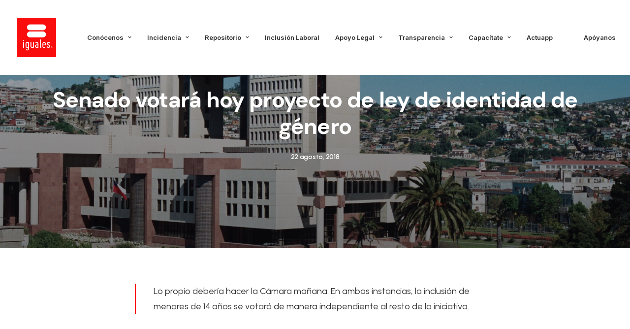

--- FILE ---
content_type: text/html; charset=UTF-8
request_url: https://iguales.cl/senado-votara-hoy-proyecto-ley-identidad-genero/
body_size: 18252
content:
<!DOCTYPE html>
<html class="no-touch" lang="es" xmlns="http://www.w3.org/1999/xhtml">
<head>
<meta http-equiv="Content-Type" content="text/html; charset=UTF-8">
<meta name="viewport" content="width=device-width, initial-scale=1">
<link rel="profile" href="http://gmpg.org/xfn/11">
<link rel="pingback" href="https://iguales.cl/xmlrpc.php">
<title>Senado votará hoy proyecto de ley de identidad de género &#8211; Iguales</title>
<meta name='robots' content='max-image-preview:large' />
<link rel='dns-prefetch' href='//www.googletagmanager.com' />
<link rel='dns-prefetch' href='//fonts.googleapis.com' />
<link rel="alternate" type="application/rss+xml" title="Iguales &raquo; Feed" href="https://iguales.cl/feed/" />
<link rel="alternate" type="application/rss+xml" title="Iguales &raquo; Feed de los comentarios" href="https://iguales.cl/comments/feed/" />
<link rel="alternate" type="application/rss+xml" title="Iguales &raquo; Comentario Senado votará hoy proyecto de ley de identidad de género del feed" href="https://iguales.cl/senado-votara-hoy-proyecto-ley-identidad-genero/feed/" />
<link rel="alternate" title="oEmbed (JSON)" type="application/json+oembed" href="https://iguales.cl/wp-json/oembed/1.0/embed?url=https%3A%2F%2Figuales.cl%2Fsenado-votara-hoy-proyecto-ley-identidad-genero%2F" />
<link rel="alternate" title="oEmbed (XML)" type="text/xml+oembed" href="https://iguales.cl/wp-json/oembed/1.0/embed?url=https%3A%2F%2Figuales.cl%2Fsenado-votara-hoy-proyecto-ley-identidad-genero%2F&#038;format=xml" />
<style id='wp-img-auto-sizes-contain-inline-css' type='text/css'>
img:is([sizes=auto i],[sizes^="auto," i]){contain-intrinsic-size:3000px 1500px}
/*# sourceURL=wp-img-auto-sizes-contain-inline-css */
</style>
<style id='wp-emoji-styles-inline-css' type='text/css'>

	img.wp-smiley, img.emoji {
		display: inline !important;
		border: none !important;
		box-shadow: none !important;
		height: 1em !important;
		width: 1em !important;
		margin: 0 0.07em !important;
		vertical-align: -0.1em !important;
		background: none !important;
		padding: 0 !important;
	}
/*# sourceURL=wp-emoji-styles-inline-css */
</style>
<style id='wp-block-library-inline-css' type='text/css'>
:root{--wp-block-synced-color:#7a00df;--wp-block-synced-color--rgb:122,0,223;--wp-bound-block-color:var(--wp-block-synced-color);--wp-editor-canvas-background:#ddd;--wp-admin-theme-color:#007cba;--wp-admin-theme-color--rgb:0,124,186;--wp-admin-theme-color-darker-10:#006ba1;--wp-admin-theme-color-darker-10--rgb:0,107,160.5;--wp-admin-theme-color-darker-20:#005a87;--wp-admin-theme-color-darker-20--rgb:0,90,135;--wp-admin-border-width-focus:2px}@media (min-resolution:192dpi){:root{--wp-admin-border-width-focus:1.5px}}.wp-element-button{cursor:pointer}:root .has-very-light-gray-background-color{background-color:#eee}:root .has-very-dark-gray-background-color{background-color:#313131}:root .has-very-light-gray-color{color:#eee}:root .has-very-dark-gray-color{color:#313131}:root .has-vivid-green-cyan-to-vivid-cyan-blue-gradient-background{background:linear-gradient(135deg,#00d084,#0693e3)}:root .has-purple-crush-gradient-background{background:linear-gradient(135deg,#34e2e4,#4721fb 50%,#ab1dfe)}:root .has-hazy-dawn-gradient-background{background:linear-gradient(135deg,#faaca8,#dad0ec)}:root .has-subdued-olive-gradient-background{background:linear-gradient(135deg,#fafae1,#67a671)}:root .has-atomic-cream-gradient-background{background:linear-gradient(135deg,#fdd79a,#004a59)}:root .has-nightshade-gradient-background{background:linear-gradient(135deg,#330968,#31cdcf)}:root .has-midnight-gradient-background{background:linear-gradient(135deg,#020381,#2874fc)}:root{--wp--preset--font-size--normal:16px;--wp--preset--font-size--huge:42px}.has-regular-font-size{font-size:1em}.has-larger-font-size{font-size:2.625em}.has-normal-font-size{font-size:var(--wp--preset--font-size--normal)}.has-huge-font-size{font-size:var(--wp--preset--font-size--huge)}.has-text-align-center{text-align:center}.has-text-align-left{text-align:left}.has-text-align-right{text-align:right}.has-fit-text{white-space:nowrap!important}#end-resizable-editor-section{display:none}.aligncenter{clear:both}.items-justified-left{justify-content:flex-start}.items-justified-center{justify-content:center}.items-justified-right{justify-content:flex-end}.items-justified-space-between{justify-content:space-between}.screen-reader-text{border:0;clip-path:inset(50%);height:1px;margin:-1px;overflow:hidden;padding:0;position:absolute;width:1px;word-wrap:normal!important}.screen-reader-text:focus{background-color:#ddd;clip-path:none;color:#444;display:block;font-size:1em;height:auto;left:5px;line-height:normal;padding:15px 23px 14px;text-decoration:none;top:5px;width:auto;z-index:100000}html :where(.has-border-color){border-style:solid}html :where([style*=border-top-color]){border-top-style:solid}html :where([style*=border-right-color]){border-right-style:solid}html :where([style*=border-bottom-color]){border-bottom-style:solid}html :where([style*=border-left-color]){border-left-style:solid}html :where([style*=border-width]){border-style:solid}html :where([style*=border-top-width]){border-top-style:solid}html :where([style*=border-right-width]){border-right-style:solid}html :where([style*=border-bottom-width]){border-bottom-style:solid}html :where([style*=border-left-width]){border-left-style:solid}html :where(img[class*=wp-image-]){height:auto;max-width:100%}:where(figure){margin:0 0 1em}html :where(.is-position-sticky){--wp-admin--admin-bar--position-offset:var(--wp-admin--admin-bar--height,0px)}@media screen and (max-width:600px){html :where(.is-position-sticky){--wp-admin--admin-bar--position-offset:0px}}

/*# sourceURL=wp-block-library-inline-css */
</style><style id='global-styles-inline-css' type='text/css'>
:root{--wp--preset--aspect-ratio--square: 1;--wp--preset--aspect-ratio--4-3: 4/3;--wp--preset--aspect-ratio--3-4: 3/4;--wp--preset--aspect-ratio--3-2: 3/2;--wp--preset--aspect-ratio--2-3: 2/3;--wp--preset--aspect-ratio--16-9: 16/9;--wp--preset--aspect-ratio--9-16: 9/16;--wp--preset--color--black: #000000;--wp--preset--color--cyan-bluish-gray: #abb8c3;--wp--preset--color--white: #ffffff;--wp--preset--color--pale-pink: #f78da7;--wp--preset--color--vivid-red: #cf2e2e;--wp--preset--color--luminous-vivid-orange: #ff6900;--wp--preset--color--luminous-vivid-amber: #fcb900;--wp--preset--color--light-green-cyan: #7bdcb5;--wp--preset--color--vivid-green-cyan: #00d084;--wp--preset--color--pale-cyan-blue: #8ed1fc;--wp--preset--color--vivid-cyan-blue: #0693e3;--wp--preset--color--vivid-purple: #9b51e0;--wp--preset--gradient--vivid-cyan-blue-to-vivid-purple: linear-gradient(135deg,rgb(6,147,227) 0%,rgb(155,81,224) 100%);--wp--preset--gradient--light-green-cyan-to-vivid-green-cyan: linear-gradient(135deg,rgb(122,220,180) 0%,rgb(0,208,130) 100%);--wp--preset--gradient--luminous-vivid-amber-to-luminous-vivid-orange: linear-gradient(135deg,rgb(252,185,0) 0%,rgb(255,105,0) 100%);--wp--preset--gradient--luminous-vivid-orange-to-vivid-red: linear-gradient(135deg,rgb(255,105,0) 0%,rgb(207,46,46) 100%);--wp--preset--gradient--very-light-gray-to-cyan-bluish-gray: linear-gradient(135deg,rgb(238,238,238) 0%,rgb(169,184,195) 100%);--wp--preset--gradient--cool-to-warm-spectrum: linear-gradient(135deg,rgb(74,234,220) 0%,rgb(151,120,209) 20%,rgb(207,42,186) 40%,rgb(238,44,130) 60%,rgb(251,105,98) 80%,rgb(254,248,76) 100%);--wp--preset--gradient--blush-light-purple: linear-gradient(135deg,rgb(255,206,236) 0%,rgb(152,150,240) 100%);--wp--preset--gradient--blush-bordeaux: linear-gradient(135deg,rgb(254,205,165) 0%,rgb(254,45,45) 50%,rgb(107,0,62) 100%);--wp--preset--gradient--luminous-dusk: linear-gradient(135deg,rgb(255,203,112) 0%,rgb(199,81,192) 50%,rgb(65,88,208) 100%);--wp--preset--gradient--pale-ocean: linear-gradient(135deg,rgb(255,245,203) 0%,rgb(182,227,212) 50%,rgb(51,167,181) 100%);--wp--preset--gradient--electric-grass: linear-gradient(135deg,rgb(202,248,128) 0%,rgb(113,206,126) 100%);--wp--preset--gradient--midnight: linear-gradient(135deg,rgb(2,3,129) 0%,rgb(40,116,252) 100%);--wp--preset--font-size--small: 13px;--wp--preset--font-size--medium: 20px;--wp--preset--font-size--large: 36px;--wp--preset--font-size--x-large: 42px;--wp--preset--spacing--20: 0.44rem;--wp--preset--spacing--30: 0.67rem;--wp--preset--spacing--40: 1rem;--wp--preset--spacing--50: 1.5rem;--wp--preset--spacing--60: 2.25rem;--wp--preset--spacing--70: 3.38rem;--wp--preset--spacing--80: 5.06rem;--wp--preset--shadow--natural: 6px 6px 9px rgba(0, 0, 0, 0.2);--wp--preset--shadow--deep: 12px 12px 50px rgba(0, 0, 0, 0.4);--wp--preset--shadow--sharp: 6px 6px 0px rgba(0, 0, 0, 0.2);--wp--preset--shadow--outlined: 6px 6px 0px -3px rgb(255, 255, 255), 6px 6px rgb(0, 0, 0);--wp--preset--shadow--crisp: 6px 6px 0px rgb(0, 0, 0);}:where(.is-layout-flex){gap: 0.5em;}:where(.is-layout-grid){gap: 0.5em;}body .is-layout-flex{display: flex;}.is-layout-flex{flex-wrap: wrap;align-items: center;}.is-layout-flex > :is(*, div){margin: 0;}body .is-layout-grid{display: grid;}.is-layout-grid > :is(*, div){margin: 0;}:where(.wp-block-columns.is-layout-flex){gap: 2em;}:where(.wp-block-columns.is-layout-grid){gap: 2em;}:where(.wp-block-post-template.is-layout-flex){gap: 1.25em;}:where(.wp-block-post-template.is-layout-grid){gap: 1.25em;}.has-black-color{color: var(--wp--preset--color--black) !important;}.has-cyan-bluish-gray-color{color: var(--wp--preset--color--cyan-bluish-gray) !important;}.has-white-color{color: var(--wp--preset--color--white) !important;}.has-pale-pink-color{color: var(--wp--preset--color--pale-pink) !important;}.has-vivid-red-color{color: var(--wp--preset--color--vivid-red) !important;}.has-luminous-vivid-orange-color{color: var(--wp--preset--color--luminous-vivid-orange) !important;}.has-luminous-vivid-amber-color{color: var(--wp--preset--color--luminous-vivid-amber) !important;}.has-light-green-cyan-color{color: var(--wp--preset--color--light-green-cyan) !important;}.has-vivid-green-cyan-color{color: var(--wp--preset--color--vivid-green-cyan) !important;}.has-pale-cyan-blue-color{color: var(--wp--preset--color--pale-cyan-blue) !important;}.has-vivid-cyan-blue-color{color: var(--wp--preset--color--vivid-cyan-blue) !important;}.has-vivid-purple-color{color: var(--wp--preset--color--vivid-purple) !important;}.has-black-background-color{background-color: var(--wp--preset--color--black) !important;}.has-cyan-bluish-gray-background-color{background-color: var(--wp--preset--color--cyan-bluish-gray) !important;}.has-white-background-color{background-color: var(--wp--preset--color--white) !important;}.has-pale-pink-background-color{background-color: var(--wp--preset--color--pale-pink) !important;}.has-vivid-red-background-color{background-color: var(--wp--preset--color--vivid-red) !important;}.has-luminous-vivid-orange-background-color{background-color: var(--wp--preset--color--luminous-vivid-orange) !important;}.has-luminous-vivid-amber-background-color{background-color: var(--wp--preset--color--luminous-vivid-amber) !important;}.has-light-green-cyan-background-color{background-color: var(--wp--preset--color--light-green-cyan) !important;}.has-vivid-green-cyan-background-color{background-color: var(--wp--preset--color--vivid-green-cyan) !important;}.has-pale-cyan-blue-background-color{background-color: var(--wp--preset--color--pale-cyan-blue) !important;}.has-vivid-cyan-blue-background-color{background-color: var(--wp--preset--color--vivid-cyan-blue) !important;}.has-vivid-purple-background-color{background-color: var(--wp--preset--color--vivid-purple) !important;}.has-black-border-color{border-color: var(--wp--preset--color--black) !important;}.has-cyan-bluish-gray-border-color{border-color: var(--wp--preset--color--cyan-bluish-gray) !important;}.has-white-border-color{border-color: var(--wp--preset--color--white) !important;}.has-pale-pink-border-color{border-color: var(--wp--preset--color--pale-pink) !important;}.has-vivid-red-border-color{border-color: var(--wp--preset--color--vivid-red) !important;}.has-luminous-vivid-orange-border-color{border-color: var(--wp--preset--color--luminous-vivid-orange) !important;}.has-luminous-vivid-amber-border-color{border-color: var(--wp--preset--color--luminous-vivid-amber) !important;}.has-light-green-cyan-border-color{border-color: var(--wp--preset--color--light-green-cyan) !important;}.has-vivid-green-cyan-border-color{border-color: var(--wp--preset--color--vivid-green-cyan) !important;}.has-pale-cyan-blue-border-color{border-color: var(--wp--preset--color--pale-cyan-blue) !important;}.has-vivid-cyan-blue-border-color{border-color: var(--wp--preset--color--vivid-cyan-blue) !important;}.has-vivid-purple-border-color{border-color: var(--wp--preset--color--vivid-purple) !important;}.has-vivid-cyan-blue-to-vivid-purple-gradient-background{background: var(--wp--preset--gradient--vivid-cyan-blue-to-vivid-purple) !important;}.has-light-green-cyan-to-vivid-green-cyan-gradient-background{background: var(--wp--preset--gradient--light-green-cyan-to-vivid-green-cyan) !important;}.has-luminous-vivid-amber-to-luminous-vivid-orange-gradient-background{background: var(--wp--preset--gradient--luminous-vivid-amber-to-luminous-vivid-orange) !important;}.has-luminous-vivid-orange-to-vivid-red-gradient-background{background: var(--wp--preset--gradient--luminous-vivid-orange-to-vivid-red) !important;}.has-very-light-gray-to-cyan-bluish-gray-gradient-background{background: var(--wp--preset--gradient--very-light-gray-to-cyan-bluish-gray) !important;}.has-cool-to-warm-spectrum-gradient-background{background: var(--wp--preset--gradient--cool-to-warm-spectrum) !important;}.has-blush-light-purple-gradient-background{background: var(--wp--preset--gradient--blush-light-purple) !important;}.has-blush-bordeaux-gradient-background{background: var(--wp--preset--gradient--blush-bordeaux) !important;}.has-luminous-dusk-gradient-background{background: var(--wp--preset--gradient--luminous-dusk) !important;}.has-pale-ocean-gradient-background{background: var(--wp--preset--gradient--pale-ocean) !important;}.has-electric-grass-gradient-background{background: var(--wp--preset--gradient--electric-grass) !important;}.has-midnight-gradient-background{background: var(--wp--preset--gradient--midnight) !important;}.has-small-font-size{font-size: var(--wp--preset--font-size--small) !important;}.has-medium-font-size{font-size: var(--wp--preset--font-size--medium) !important;}.has-large-font-size{font-size: var(--wp--preset--font-size--large) !important;}.has-x-large-font-size{font-size: var(--wp--preset--font-size--x-large) !important;}
/*# sourceURL=global-styles-inline-css */
</style>

<style id='classic-theme-styles-inline-css' type='text/css'>
/*! This file is auto-generated */
.wp-block-button__link{color:#fff;background-color:#32373c;border-radius:9999px;box-shadow:none;text-decoration:none;padding:calc(.667em + 2px) calc(1.333em + 2px);font-size:1.125em}.wp-block-file__button{background:#32373c;color:#fff;text-decoration:none}
/*# sourceURL=/wp-includes/css/classic-themes.min.css */
</style>
<link rel='stylesheet' id='contact-form-7-css' href='https://iguales.cl/wp-content/plugins/contact-form-7/includes/css/styles.css?ver=6.1.4' type='text/css' media='all' />
<link rel='stylesheet' id='uncodefont-google-css' href='//fonts.googleapis.com/css?family=Lora%3Aregular%2Citalic%2C700%2C700italic%7CRoboto+Condensed%3A300%2C300italic%2Cregular%2Citalic%2C700%2C700italic%7CCormorant%3A300%2C300italic%2Cregular%2Citalic%2C500%2C500italic%2C600%2C600italic%2C700%2C700italic%7CInter%3A100%2C200%2C300%2Cregular%2C500%2C600%2C700%2C800%2C900%7CDM+Sans%3Aregular%2Citalic%2C500%2C500italic%2C700%2C700italic%7CRoboto+Mono%3A100%2C200%2C300%2Cregular%2C500%2C600%2C700%2C100italic%2C200italic%2C300italic%2Citalic%2C500italic%2C600italic%2C700italic%7CJost%3A100%2C200%2C300%2Cregular%2C500%2C600%2C700%2C800%2C900%2C100italic%2C200italic%2C300italic%2Citalic%2C500italic%2C600italic%2C700italic%2C800italic%2C900italic%7CSpace+Grotesk%3A300%2Cregular%2C500%2C600%2C700%7CUrbanist%3A100%2C200%2C300%2Cregular%2C500%2C600%2C700%2C800%2C900%2C100italic%2C200italic%2C300italic%2Citalic%2C500italic%2C600italic%2C700italic%2C800italic%2C900italic%7CPoppins%3A100%2C100italic%2C200%2C200italic%2C300%2C300italic%2Cregular%2Citalic%2C500%2C500italic%2C600%2C600italic%2C700%2C700italic%2C800%2C800italic%2C900%2C900italic&#038;subset=vietnamese%2Ccyrillic%2Clatin%2Ccyrillic-ext%2Clatin-ext%2Cgreek%2Cgreek-ext%2Cdevanagari&#038;ver=2.6.2' type='text/css' media='all' />
<link rel='stylesheet' id='uncode-privacy-css' href='https://iguales.cl/wp-content/plugins/uncode-privacy/assets/css/uncode-privacy-public.css?ver=2.2.1' type='text/css' media='all' />
<link rel='stylesheet' id='uncode-style-css' href='https://iguales.cl/wp-content/themes/uncode/library/css/style.css?ver=795858035' type='text/css' media='all' />
<style id='uncode-style-inline-css' type='text/css'>

@media (min-width: 960px) { .limit-width { max-width: 1200px; margin: auto;}}
body.menu-custom-padding .col-lg-0.logo-container, body.menu-custom-padding .col-lg-2.logo-container, body.menu-custom-padding .col-lg-12 .logo-container, body.menu-custom-padding .col-lg-4.logo-container { padding-top: 36px; padding-bottom: 36px; }
body.menu-custom-padding .col-lg-0.logo-container.shrinked, body.menu-custom-padding .col-lg-2.logo-container.shrinked, body.menu-custom-padding .col-lg-12 .logo-container.shrinked, body.menu-custom-padding .col-lg-4.logo-container.shrinked { padding-top: 27px; padding-bottom: 27px; }
@media (max-width: 959px) { body.menu-custom-padding .menu-container .logo-container { padding-top: 27px !important; padding-bottom: 27px !important; } }
#changer-back-color { transition: background-color 1000ms cubic-bezier(0.25, 1, 0.5, 1) !important; } #changer-back-color > div { transition: opacity 1000ms cubic-bezier(0.25, 1, 0.5, 1) !important; } body.bg-changer-init.disable-hover .main-wrapper .style-light,  body.bg-changer-init.disable-hover .main-wrapper .style-light h1,  body.bg-changer-init.disable-hover .main-wrapper .style-light h2, body.bg-changer-init.disable-hover .main-wrapper .style-light h3, body.bg-changer-init.disable-hover .main-wrapper .style-light h4, body.bg-changer-init.disable-hover .main-wrapper .style-light h5, body.bg-changer-init.disable-hover .main-wrapper .style-light h6, body.bg-changer-init.disable-hover .main-wrapper .style-light a, body.bg-changer-init.disable-hover .main-wrapper .style-dark, body.bg-changer-init.disable-hover .main-wrapper .style-dark h1, body.bg-changer-init.disable-hover .main-wrapper .style-dark h2, body.bg-changer-init.disable-hover .main-wrapper .style-dark h3, body.bg-changer-init.disable-hover .main-wrapper .style-dark h4, body.bg-changer-init.disable-hover .main-wrapper .style-dark h5, body.bg-changer-init.disable-hover .main-wrapper .style-dark h6, body.bg-changer-init.disable-hover .main-wrapper .style-dark a { transition: color 1000ms cubic-bezier(0.25, 1, 0.5, 1) !important; } body.bg-changer-init.disable-hover .main-wrapper .heading-text-highlight-inner { transition-property: right, background; transition-duration: 1000ms }
/*# sourceURL=uncode-style-inline-css */
</style>
<link rel='stylesheet' id='uncode-icons-css' href='https://iguales.cl/wp-content/themes/uncode/library/css/uncode-icons.css?ver=795858035' type='text/css' media='all' />
<link rel='stylesheet' id='uncode-custom-style-css' href='https://iguales.cl/wp-content/themes/uncode/library/css/style-custom.css?ver=795858035' type='text/css' media='all' />
<style id='uncode-custom-style-inline-css' type='text/css'>
body.custom-background {background-image:none !important;}@media (max-width:959px) and (max-width:959px){body.menu-mobile-centered .main-menu-container .menu-horizontal .menu-horizontal-inner ul.menu-smart:not(.menu-smart-social) ul, body.menu-mobile-centered .vmenu-container .vmenu-row-wrapper .vmenu-wrap-cell ul.menu-smart:not(.menu-smart-social) ul, body.menu-mobile-centered .overlay-menu .navbar-main .menu-sidebar-inner ul.menu-smart:not(.menu-smart-social) ul {padding-top:30px;padding-bottom:30px;background-color:#ccc !important;}}body.hmenu-position-center .logo-container {min-width:100px;}
/*# sourceURL=uncode-custom-style-inline-css */
</style>
<script type="text/javascript" src="https://iguales.cl/wp-includes/js/jquery/jquery.min.js?ver=3.7.1" id="jquery-core-js"></script>
<script type="text/javascript" src="https://iguales.cl/wp-includes/js/jquery/jquery-migrate.min.js?ver=3.4.1" id="jquery-migrate-js"></script>
<script type="text/javascript" id="uncode-init-js-extra">
/* <![CDATA[ */
var SiteParameters = {"days":"days","hours":"hours","minutes":"minutes","seconds":"seconds","constant_scroll":"on","scroll_speed":"12.25","parallax_factor":"0.1","loading":"Loading\u2026","slide_name":"slide","slide_footer":"footer","ajax_url":"https://iguales.cl/wp-admin/admin-ajax.php","nonce_adaptive_images":"db16468199","nonce_srcset_async":"e3104b4a47","enable_debug":"","block_mobile_videos":"","is_frontend_editor":"","main_width":["1200","px"],"mobile_parallax_allowed":"","wireframes_plugin_active":"1","sticky_elements":"on","lazyload_type":"","resize_quality":"70","register_metadata":"1","bg_changer_time":"1000","update_wc_fragments":"1","optimize_shortpixel_image":"","custom_cursor_selector":"[href], .trigger-overlay, .owl-next, .owl-prev, .owl-dot, input[type=\"submit\"], button[type=\"submit\"], a[class^=\"ilightbox\"], .ilightbox-thumbnail, .ilightbox-prev, .ilightbox-next, .overlay-close, .unmodal-close, .qty-inset \u003E span, .share-button li, .uncode-post-titles .tmb.tmb-click-area, .btn-link, .tmb-click-row .t-inside, .lg-outer button, .lg-thumb img","mobile_parallax_animation":"","lbox_enhanced":"","native_media_player":"","dynamic_srcset_active":"1","dynamic_srcset_bg_mobile_breakpoint":"570","dynamic_srcset_bunch_limit":"1","dynamic_srcset_bg_mobile_size":"900","activate_webp":"","force_webp":""};
//# sourceURL=uncode-init-js-extra
/* ]]> */
</script>
<script type="text/javascript" src="https://iguales.cl/wp-content/themes/uncode/library/js/init.js?ver=795858035" id="uncode-init-js"></script>

<!-- Google tag (gtag.js) snippet added by Site Kit -->
<!-- Google Analytics snippet added by Site Kit -->
<script type="text/javascript" src="https://www.googletagmanager.com/gtag/js?id=G-8C1C888NW5" id="google_gtagjs-js" async></script>
<script type="text/javascript" id="google_gtagjs-js-after">
/* <![CDATA[ */
window.dataLayer = window.dataLayer || [];function gtag(){dataLayer.push(arguments);}
gtag("set","linker",{"domains":["iguales.cl"]});
gtag("js", new Date());
gtag("set", "developer_id.dZTNiMT", true);
gtag("config", "G-8C1C888NW5");
//# sourceURL=google_gtagjs-js-after
/* ]]> */
</script>
<link rel="https://api.w.org/" href="https://iguales.cl/wp-json/" /><link rel="alternate" title="JSON" type="application/json" href="https://iguales.cl/wp-json/wp/v2/posts/51872" /><link rel="EditURI" type="application/rsd+xml" title="RSD" href="https://iguales.cl/xmlrpc.php?rsd" />
<meta name="generator" content="WordPress 6.9" />
<link rel="canonical" href="https://iguales.cl/senado-votara-hoy-proyecto-ley-identidad-genero/" />
<link rel='shortlink' href='https://iguales.cl/?p=51872' />
<meta name="generator" content="Site Kit by Google 1.167.0" /><style type="text/css">.recentcomments a{display:inline !important;padding:0 !important;margin:0 !important;}</style><style type="text/css" id="custom-background-css">
body.custom-background { background-image: url("https://www.iguales.cl/wp-content/uploads/2016/01/40769392641_4e8e7bb36b_k.jpg"); background-position: left top; background-size: auto; background-repeat: repeat; background-attachment: scroll; }
</style>
	<meta name="generator" content="Powered by Slider Revolution 6.5.21 - responsive, Mobile-Friendly Slider Plugin for WordPress with comfortable drag and drop interface." />
<link rel="icon" href="https://iguales.cl/wp-content/uploads/2022/05/cropped-cropped-logo-iguales®-cuadrado-rojo-32x32.jpg" sizes="32x32" />
<link rel="icon" href="https://iguales.cl/wp-content/uploads/2022/05/cropped-cropped-logo-iguales®-cuadrado-rojo-192x192.jpg" sizes="192x192" />
<link rel="apple-touch-icon" href="https://iguales.cl/wp-content/uploads/2022/05/cropped-cropped-logo-iguales®-cuadrado-rojo-180x180.jpg" />
<meta name="msapplication-TileImage" content="https://iguales.cl/wp-content/uploads/2022/05/cropped-cropped-logo-iguales®-cuadrado-rojo-270x270.jpg" />
<script>function setREVStartSize(e){
			//window.requestAnimationFrame(function() {
				window.RSIW = window.RSIW===undefined ? window.innerWidth : window.RSIW;
				window.RSIH = window.RSIH===undefined ? window.innerHeight : window.RSIH;
				try {
					var pw = document.getElementById(e.c).parentNode.offsetWidth,
						newh;
					pw = pw===0 || isNaN(pw) ? window.RSIW : pw;
					e.tabw = e.tabw===undefined ? 0 : parseInt(e.tabw);
					e.thumbw = e.thumbw===undefined ? 0 : parseInt(e.thumbw);
					e.tabh = e.tabh===undefined ? 0 : parseInt(e.tabh);
					e.thumbh = e.thumbh===undefined ? 0 : parseInt(e.thumbh);
					e.tabhide = e.tabhide===undefined ? 0 : parseInt(e.tabhide);
					e.thumbhide = e.thumbhide===undefined ? 0 : parseInt(e.thumbhide);
					e.mh = e.mh===undefined || e.mh=="" || e.mh==="auto" ? 0 : parseInt(e.mh,0);
					if(e.layout==="fullscreen" || e.l==="fullscreen")
						newh = Math.max(e.mh,window.RSIH);
					else{
						e.gw = Array.isArray(e.gw) ? e.gw : [e.gw];
						for (var i in e.rl) if (e.gw[i]===undefined || e.gw[i]===0) e.gw[i] = e.gw[i-1];
						e.gh = e.el===undefined || e.el==="" || (Array.isArray(e.el) && e.el.length==0)? e.gh : e.el;
						e.gh = Array.isArray(e.gh) ? e.gh : [e.gh];
						for (var i in e.rl) if (e.gh[i]===undefined || e.gh[i]===0) e.gh[i] = e.gh[i-1];
											
						var nl = new Array(e.rl.length),
							ix = 0,
							sl;
						e.tabw = e.tabhide>=pw ? 0 : e.tabw;
						e.thumbw = e.thumbhide>=pw ? 0 : e.thumbw;
						e.tabh = e.tabhide>=pw ? 0 : e.tabh;
						e.thumbh = e.thumbhide>=pw ? 0 : e.thumbh;
						for (var i in e.rl) nl[i] = e.rl[i]<window.RSIW ? 0 : e.rl[i];
						sl = nl[0];
						for (var i in nl) if (sl>nl[i] && nl[i]>0) { sl = nl[i]; ix=i;}
						var m = pw>(e.gw[ix]+e.tabw+e.thumbw) ? 1 : (pw-(e.tabw+e.thumbw)) / (e.gw[ix]);
						newh =  (e.gh[ix] * m) + (e.tabh + e.thumbh);
					}
					var el = document.getElementById(e.c);
					if (el!==null && el) el.style.height = newh+"px";
					el = document.getElementById(e.c+"_wrapper");
					if (el!==null && el) {
						el.style.height = newh+"px";
						el.style.display = "block";
					}
				} catch(e){
					console.log("Failure at Presize of Slider:" + e)
				}
			//});
		  };</script>
		<style type="text/css" id="wp-custom-css">
			.owl-carousel-wrapper.errornpli{min-height:400px!important;}
.icon-box-left .icon-box-fa-5x-back {height:4em;}

.owl-dots .owl-dot span {
    width: 15px;
    height: 15px;}
    
.owl-dots-inside .owl-dots .owl-dot span{opacity:1;}

/*SOLO POR SLIDE DE MANIFESTACION EN HOME CARRUSEL*/
.btn-color-xsdn.btn-outline:not(.btn-hover-nobg):not(.btn-text-skin):hover{color: #dd2727 !important;}

/*SLIDE EQUIDAD*/
.style-color-185618-bg {
    background-color: #003588;
}

/*SLIDE SOMOS FAMILIA*/
.style-somos-familia-bg {
    background-color: #da281c;
}

/* FORM SUSCRIPCIÓN */
form#sf_form_salesforce_w2l_lead_1 input {
    width: 100%;
    height: 35px;
    margin-bottom: 5px;
    border-radius: 0;
    background: #2d2d2d;
    border: none;
}

form#sf_form_salesforce_w2l_lead_1 label {
    color: #fff;
    font-weight: 100;
    font-size: 13px;
}

.sf_field.sf_field_cb.sf_type_checkbox.sf_cc_user {
    display: none;
}

.w2lsubmit input {
    background: #f90c0d !important;
    color: #fff;
    height: 60px !important;
}

.w2lsubmit input:hover{
	background:#bc1312!important;
}

p#requiredfieldsmsg {
    margin: 0;
    font-size: 11px;
}		</style>
		<noscript><style> .wpb_animate_when_almost_visible { opacity: 1; }</style></noscript><link rel='stylesheet' id='sfwp2lcss-css' href='https://iguales.cl/wp-content/plugins/salesforce-wordpress-to-lead/assets/css/sfwp2l.css?ver=6.9' type='text/css' media='all' />
<link rel='stylesheet' id='rs-plugin-settings-css' href='https://iguales.cl/wp-content/plugins/revslider/public/assets/css/rs6.css?ver=6.5.21' type='text/css' media='all' />
<style id='rs-plugin-settings-inline-css' type='text/css'>
#rs-demo-id {}
/*# sourceURL=rs-plugin-settings-inline-css */
</style>
</head>
<body class="wp-singular post-template-default single single-post postid-51872 single-format-standard custom-background wp-theme-uncode  style-color-wayh-bg hormenu-position-left megamenu-full-submenu hmenu hmenu-position-center header-full-width main-center-align menu-mobile-animated menu-mobile-transparent menu-custom-padding menu-mobile-centered menu-has-cta mobile-parallax-not-allowed ilb-no-bounce unreg qw-body-scroll-disabled megamenu-side-to-side menu-sticky-fix wpb-js-composer js-comp-ver-6.9.0 vc_responsive" data-border="0">
		<div id="vh_layout_help"></div><div class="body-borders" data-border="0"><div class="top-border body-border-shadow"></div><div class="right-border body-border-shadow"></div><div class="bottom-border body-border-shadow"></div><div class="left-border body-border-shadow"></div><div class="top-border style-color-xsdn-bg"></div><div class="right-border style-color-xsdn-bg"></div><div class="bottom-border style-color-xsdn-bg"></div><div class="left-border style-color-xsdn-bg"></div></div>	<div class="box-wrapper">
		<div class="box-container">
		<script type="text/javascript" id="initBox">UNCODE.initBox();</script>
		<div class="menu-wrapper menu-sticky">
													
													<header id="masthead" class="navbar menu-primary menu-light submenu-light menu-transparent menu-add-padding style-light-original menu-absolute menu-animated menu-with-logo">
														<div class="menu-container style-color-xsdn-bg menu-no-borders needs-after">
															<div class="row-menu">
																<div class="row-menu-inner">
																	<div id="logo-container-mobile" class="col-lg-0 logo-container middle">
																		<div id="main-logo" class="navbar-header style-light">
																			<a href="https://iguales.cl/" class="navbar-brand" data-padding-shrink ="27" data-minheight="14"><div class="logo-image main-logo logo-skinnable" data-maxheight="80" style="height: 80px;"><img fetchpriority="high" decoding="async" src="https://iguales.cl/wp-content/uploads/2022/05/logo-iguales®-cuadrado-rojo.jpg" alt="logo" width="1202" height="1202" class="img-responsive" /></div></a>
																		</div>
																		<div class="mmb-container"><div class="mobile-additional-icons"><a class="desktop-hidden  mobile-search-icon trigger-overlay mobile-additional-icon" data-area="search" data-container="box-container" href="#"><span class="search-icon-container additional-icon-container"><i class="fa fa-search3"></i></span></a></div><div class="mobile-menu-button mobile-menu-button-light lines-button"><span class="lines"><span></span></span></div></div>
																	</div>
																	<div class="col-lg-12 main-menu-container middle">
																		<div class="menu-horizontal menu-dd-shadow-darker-lg menu-sub-enhanced">
																			<div class="menu-horizontal-inner">
																				<div class="nav navbar-nav navbar-main navbar-nav-first"><ul id="menu-menu-iguales" class="menu-primary-inner menu-smart sm"><li id="menu-item-110666" class="menu-item menu-item-type-custom menu-item-object-custom menu-item-has-children menu-item-110666 dropdown menu-item-link"><a title="Conócenos" href="#" data-toggle="dropdown" class="dropdown-toggle" data-type="title">Conócenos<i class="fa fa-angle-down fa-dropdown"></i></a>
<ul role="menu" class="drop-menu">
	<li id="menu-item-111271" class="menu-item menu-item-type-post_type menu-item-object-page menu-item-111271"><a title="Principios" href="https://iguales.cl/principios/">Principios<i class="fa fa-angle-right fa-dropdown"></i></a></li>
	<li id="menu-item-111270" class="menu-item menu-item-type-post_type menu-item-object-page menu-item-111270"><a title="Historia" href="https://iguales.cl/historia/">Historia<i class="fa fa-angle-right fa-dropdown"></i></a></li>
	<li id="menu-item-111239" class="menu-item menu-item-type-post_type menu-item-object-page menu-item-111239"><a title="Equipo" href="https://iguales.cl/equipo/">Equipo<i class="fa fa-angle-right fa-dropdown"></i></a></li>
	<li id="menu-item-111191" class="menu-item menu-item-type-post_type menu-item-object-page menu-item-111191"><a title="Directorio" href="https://iguales.cl/directorio/">Directorio<i class="fa fa-angle-right fa-dropdown"></i></a></li>
</ul>
</li>
<li id="menu-item-110667" class="menu-item menu-item-type-custom menu-item-object-custom menu-item-has-children menu-item-110667 dropdown menu-item-link"><a title="Incidencia" href="#" data-toggle="dropdown" class="dropdown-toggle" data-type="title">Incidencia<i class="fa fa-angle-down fa-dropdown"></i></a>
<ul role="menu" class="drop-menu">
	<li id="menu-item-111611" class="menu-item menu-item-type-post_type menu-item-object-page menu-item-111611"><a title="Ley Antidiscriminación" href="https://iguales.cl/incidencia-politica/ley-antidiscriminacion/">Ley Antidiscriminación<i class="fa fa-angle-right fa-dropdown"></i></a></li>
	<li id="menu-item-111610" class="menu-item menu-item-type-post_type menu-item-object-page menu-item-111610"><a title="Fallo Atala" href="https://iguales.cl/incidencia-politica/fallo-atala/">Fallo Atala<i class="fa fa-angle-right fa-dropdown"></i></a></li>
	<li id="menu-item-111609" class="menu-item menu-item-type-post_type menu-item-object-page menu-item-111609"><a title="Matrimonio Igualitario" href="https://iguales.cl/incidencia-politica/matrimonio-igualitario/">Matrimonio Igualitario<i class="fa fa-angle-right fa-dropdown"></i></a></li>
	<li id="menu-item-111608" class="menu-item menu-item-type-post_type menu-item-object-page menu-item-111608"><a title="Ley de identidad de género" href="https://iguales.cl/incidencia-politica/ley-de-identidad-de-genero/">Ley de identidad de género<i class="fa fa-angle-right fa-dropdown"></i></a></li>
	<li id="menu-item-111607" class="menu-item menu-item-type-post_type menu-item-object-page menu-item-111607"><a title="Reforma Ley de adopción" href="https://iguales.cl/incidencia-politica/ley-de-adopcion/">Reforma Ley de adopción<i class="fa fa-angle-right fa-dropdown"></i></a></li>
	<li id="menu-item-111606" class="menu-item menu-item-type-post_type menu-item-object-page menu-item-111606"><a title="Unión civil" href="https://iguales.cl/incidencia-politica/union-civil/">Unión civil<i class="fa fa-angle-right fa-dropdown"></i></a></li>
	<li id="menu-item-111605" class="menu-item menu-item-type-post_type menu-item-object-page menu-item-111605"><a title="Convención Constitucional" href="https://iguales.cl/incidencia-politica/convencion-constitucional/">Convención Constitucional<i class="fa fa-angle-right fa-dropdown"></i></a></li>
	<li id="menu-item-112598" class="menu-item menu-item-type-post_type menu-item-object-page menu-item-112598"><a title="Primera doble filiación materna en Chile" href="https://iguales.cl/incidencia-politica/primera-doble-filiacion-materna-en-chile/">Primera doble filiación materna en Chile<i class="fa fa-angle-right fa-dropdown"></i></a></li>
	<li id="menu-item-112602" class="menu-item menu-item-type-post_type menu-item-object-page menu-item-112602"><a title="Ley José Matías" href="https://iguales.cl/incidencia-politica/ley-jose-matias/">Ley José Matías<i class="fa fa-angle-right fa-dropdown"></i></a></li>
	<li id="menu-item-111821" class="menu-item menu-item-type-post_type menu-item-object-page menu-item-111821"><a title="Campañas" href="https://iguales.cl/campanas/">Campañas<i class="fa fa-angle-right fa-dropdown"></i></a></li>
	<li id="menu-item-111823" class="menu-item menu-item-type-post_type menu-item-object-page menu-item-111823"><a title="Eventos" href="https://iguales.cl/eventos/">Eventos<i class="fa fa-angle-right fa-dropdown"></i></a></li>
</ul>
</li>
<li id="menu-item-112568" class="menu-item menu-item-type-custom menu-item-object-custom menu-item-has-children menu-item-112568 dropdown menu-item-link"><a title="Repositorio" href="#" data-toggle="dropdown" class="dropdown-toggle" data-type="title">Repositorio<i class="fa fa-angle-down fa-dropdown"></i></a>
<ul role="menu" class="drop-menu">
	<li id="menu-item-111797" class="menu-item menu-item-type-post_type menu-item-object-page menu-item-111797"><a title="Informes y documentos" href="https://iguales.cl/repositorio-informes-y-documentos/">Informes y documentos<i class="fa fa-angle-right fa-dropdown"></i></a></li>
	<li id="menu-item-112573" class="menu-item menu-item-type-post_type menu-item-object-page menu-item-112573"><a title="Material educativo" href="https://iguales.cl/repositorio-material-educativo/">Material educativo<i class="fa fa-angle-right fa-dropdown"></i></a></li>
</ul>
</li>
<li id="menu-item-111155" class="menu-item menu-item-type-post_type menu-item-object-page menu-item-111155 menu-item-link"><a title="Inclusión Laboral" href="https://iguales.cl/inclusion-laboral/">Inclusión Laboral<i class="fa fa-angle-right fa-dropdown"></i></a></li>
<li id="menu-item-112561" class="menu-item menu-item-type-custom menu-item-object-custom menu-item-has-children menu-item-112561 dropdown menu-item-link"><a title="Apoyo Legal" href="#" data-toggle="dropdown" class="dropdown-toggle" data-type="title">Apoyo Legal<i class="fa fa-angle-down fa-dropdown"></i></a>
<ul role="menu" class="drop-menu">
	<li id="menu-item-111154" class="menu-item menu-item-type-post_type menu-item-object-page menu-item-111154"><a title="¿Necesitas orientación legal?" href="https://iguales.cl/apoyo-legal/">¿Necesitas orientación legal?<i class="fa fa-angle-right fa-dropdown"></i></a></li>
	<li id="menu-item-112560" class="menu-item menu-item-type-post_type menu-item-object-page menu-item-112560"><a title="Preguntas Frecuentes" href="https://iguales.cl/apoyo-legal-preguntas-frecuentes/">Preguntas Frecuentes<i class="fa fa-angle-right fa-dropdown"></i></a></li>
</ul>
</li>
<li id="menu-item-112553" class="menu-item menu-item-type-custom menu-item-object-custom menu-item-has-children menu-item-112553 dropdown menu-item-link"><a title="Transparencia" href="#" data-toggle="dropdown" class="dropdown-toggle" data-type="title">Transparencia<i class="fa fa-angle-down fa-dropdown"></i></a>
<ul role="menu" class="drop-menu">
	<li id="menu-item-111287" class="menu-item menu-item-type-post_type menu-item-object-page menu-item-111287"><a title="Memorias" href="https://iguales.cl/memorias/">Memorias<i class="fa fa-angle-right fa-dropdown"></i></a></li>
	<li id="menu-item-111283" class="menu-item menu-item-type-post_type menu-item-object-page menu-item-111283"><a title="Estados Financieros" href="https://iguales.cl/estados-financieros/">Estados Financieros<i class="fa fa-angle-right fa-dropdown"></i></a></li>
	<li id="menu-item-112629" class="menu-item menu-item-type-post_type menu-item-object-page menu-item-112629"><a title="Políticas y protocolos" href="https://iguales.cl/politicas-y-protocolos/">Políticas y protocolos<i class="fa fa-angle-right fa-dropdown"></i></a></li>
</ul>
</li>
<li id="menu-item-112711" class="menu-item menu-item-type-custom menu-item-object-custom menu-item-has-children menu-item-112711 dropdown menu-item-link"><a title="Capacítate" href="#" data-toggle="dropdown" class="dropdown-toggle" data-type="title">Capacítate<i class="fa fa-angle-down fa-dropdown"></i></a>
<ul role="menu" class="drop-menu">
	<li id="menu-item-112712" class="menu-item menu-item-type-post_type menu-item-object-page menu-item-112712"><a title="Trabajo Territorial" href="https://iguales.cl/capacitate-trabajo-territorial/">Trabajo Territorial<i class="fa fa-angle-right fa-dropdown"></i></a></li>
	<li id="menu-item-112713" class="menu-item menu-item-type-post_type menu-item-object-page menu-item-112713"><a title="Charlas y capacitaciones" href="https://iguales.cl/capacitate-charlas-y-capacitaciones/">Charlas y capacitaciones<i class="fa fa-angle-right fa-dropdown"></i></a></li>
</ul>
</li>
<li id="menu-item-112790" class="menu-item menu-item-type-post_type menu-item-object-page menu-item-112790 menu-item-link"><a title="Actuapp" target="_blank" href="https://iguales.cl/actuapp/">Actuapp<i class="fa fa-angle-right fa-dropdown"></i></a></li>
</ul></div><div class="nav navbar-nav navbar-cta"><ul id="menu-call-to-action" class="menu-cta-inner menu-smart sm"><li id="menu-item-110672" class="btn-accent menu-item menu-item-type-custom menu-item-object-custom menu-item-110672 menu-item-link"><a title="Apóyanos" target="_blank" href="https://colectaiguales.donando.cl/">Apóyanos<i class="fa fa-angle-right fa-dropdown"></i></a></li>
</ul></div><div class="nav navbar-nav navbar-nav-last"><ul class="menu-smart sm menu-icons"><li class="menu-item-link search-icon style-light dropdown mobile-hidden tablet-hidden"><a href="#" class="trigger-overlay search-icon" data-area="search" data-container="box-container">
													<i class="fa fa-search3"></i><span class="desktop-hidden"><span>Search</span></span><i class="fa fa-angle-down fa-dropdown desktop-hidden"></i>
													</a></li></ul></div></div>
																		</div>
																	</div>
																</div>
															</div>
														</div>
													</header>
												</div>			<script type="text/javascript" id="fixMenuHeight">UNCODE.fixMenuHeight();</script>
			<div class="main-wrapper">
				<div class="main-container">
					<div class="page-wrapper">
						<div class="sections-container">
<div id="page-header"><div class="remove-menu-padding remove-menu-padding-mobile header-wrapper header-uncode-block">
									<div data-parent="true" class="vc_row style-color-nhtu-bg row-container with-parallax has-dividers" id="row-unique-0"><div class="row-background background-element">
											<div class="background-wrapper">
												<div class="background-inner srcset-bg srcset-bg-async" style="background-repeat: no-repeat;background-position: center bottom;background-size: cover;" data-background-image="https://iguales.cl/wp-content/uploads/2018/08/Congreso.jpg" data-mobile-background-image="https://iguales.cl/wp-content/uploads/2018/08/Congreso-uai-900x600.jpg"></div>
												<div class="block-bg-overlay style-color-jevc-bg" style="opacity: 0.3;"></div>
											</div>
										</div><div class="uncode-divider-wrap uncode-divider-wrap-bottom z_index_0" style="height: 100%; opacity: 0.3" data-height="100" data-unit="%"><svg version="1.1" class="uncode-row-divider uncode-row-divider-gradient" x="0px" y="0px" width="240px" height="24px" viewBox="0 0 240 24" enable-background="new 0 0 240 24" xml:space="preserve" preserveAspectRatio="none">
		<linearGradient id="svg-gradient-828370" gradientUnits="userSpaceOnUse" x1="119.9995" y1="0" x2="119.9995" y2="24.0005">
			<stop  offset="0" style="stop-color:#000000;stop-opacity:0"/>
			<stop  offset="1" style="stop-color:#000000"/>
		</linearGradient>
		<path fill="url(#svg-gradient-828370)" d="M240,24V0H0v24H240z"/>
		</svg></div><div class="row quad-top-padding quad-bottom-padding single-h-padding limit-width row-parent row-header" data-height-ratio="70"><div class="wpb_row row-inner"><div class="wpb_column pos-middle pos-center align_center column_parent col-lg-12 half-internal-gutter"><div class="uncol style-dark"  ><div class="uncoltable"><div class="uncell no-block-padding" ><div class="uncont"><div class="vc_custom_heading_wrap "><div class="heading-text el-text" ><h1 class="fontsize-132222 fontspace-781688 font-weight-700" ><span>Senado votará hoy proyecto de ley de identidad de género</span></h1></div><div class="clear"></div></div><div class="empty-space empty-quart" ><span class="empty-space-inner"></span></div>
<div class="uncode-info-box  h6 fontspace-781688 font-weight-600" ><span class="date-info">22 agosto, 2018</span></div></div></div></div></div></div><script id="script-row-unique-0" data-row="script-row-unique-0" type="text/javascript" class="vc_controls">UNCODE.initRow(document.getElementById("row-unique-0"));</script></div></div></div></div></div><script type="text/javascript">UNCODE.initHeader();</script><article id="post-51872" class="page-body style-color-xsdn-bg post-51872 post type-post status-publish format-standard has-post-thumbnail hentry category-noticias category-prensa category-ley-de-identidad-de-genero">
          <div class="post-wrapper">
          	<div class="post-body"><div class="post-content un-no-sidebar-layout" style="max-width: 804px; margin: auto;"><div class="row-container">
		  					<div class="row row-parent style-light double-top-padding double-bottom-padding">
									<blockquote><p>Lo propio debería hacer la Cámara mañana. En ambas instancias, la inclusión de menores de 14 años se votará de manera independiente al resto de la iniciativa.</p></blockquote>
<p>&nbsp;</p>
<p><span style="font-weight: 400;">Cerca de las 16 horas está considerado que el Senado, en el Congreso en Valparaíso, vote hoy el proyecto de identidad de género que lleva más de cinco años de tramitación </span><span style="font-weight: 400;">—ingresó el 7 de mayo de 2013—</span><span style="font-weight: 400;">, y que el 7 de agosto recién pasado, fue despachado por la comisión mixta. </span></p>
<p>&nbsp;</p>
<p><span style="font-weight: 400;">Así mismo, la Cámara debería realizar su votación mañana. </span><span style="font-weight: 400;">Una vez que eso suceda, el texto será enviado al Presidente, Sebastián Piñera, quien tiene plazo de 30 días para aprobar o rechazar la iniciativa. Si no hace observaciones en ese periodo, se entiende la ley por aprobada y ésta puede ser promulgada, para luego ser publicada en el Diario Oficial y, en el plazo convenido, entrar en vigencia.</span></p>
<p>&nbsp;</p>
<p><span style="font-weight: 400;">El presidente ejecutivo de Iguales, Juan Enrique Pi, explicó que “esperamos que el Congreso salde la deuda que tiene con la comunidad trans, y dé este paso fundamental en la protección y reconocimiento de uno de los grupos más discriminados y vulnerables del país. Esta ley es urgente, y no puede seguir dilatándose, recordemos que lleva más de cinco años de tramitación”.</span></p>
<p><strong>Menores de 14 años</strong></p>
<p>Tanto para la votación que se realizará hoy en el Senado, como mañana en la Cámara, los parlamentarios establecieron que la posibilidad de que los menores de 14 años sean considerados en la iniciativa fuera votado de manera independiente.</p>
<div class="post-tag-share-container flex-left"><div class="post-share text-left">
								<div class="detail-container margin-auto">
									<div class="share-button share-buttons share-inline only-icon"></div>
								</div>
							</div></div>
								</div>
							</div></div><div class="post-after row-container"><div data-parent="true" class="vc_row row-container" id="row-unique-2"><div class="row no-top-padding double-bottom-padding single-h-padding limit-width row-parent"><div class="wpb_row row-inner"><div class="wpb_column pos-top pos-center align_left column_parent col-lg-12 double-internal-gutter"><div class="uncol style-light"  ><div class="uncoltable"><div class="uncell" ><div class="uncont no-block-padding col-custom-width  unradius-std" style="max-width:732px;"><div class="divider-wrapper "  >
    <hr class="border-,Default-color separator-no-padding"  />
</div>
<div class="author-profile el-author-profile author-profile-box-left  has-thumb" ><div class="uncode-avatar-wrapper single-media uncode-single-media" style="width: 105px"><div class="single-wrapper" style="max-width: 105px"><div class="uncode-single-media-wrapper single-advanced"><div class="tmb  img-circle tmb-media-first tmb-light tmb-img-ratio tmb-content-under tmb-media-last tmb-no-bg" ><div class="t-inside" ><div class="t-entry-visual"><div class="t-entry-visual-tc"><div class="t-entry-visual-cont"><div class="dummy" style="padding-top: 100%;"></div><div class="t-entry-visual-overlay"><div class="t-entry-visual-overlay-in " style="opacity: 0;"></div></div></div>
					</div>
				</div></div></div></div></div></div><div class="author-profile-content"><h5 class="h5 fontspace-781688"><a href="https://iguales.cl/author/iguales-user/"  title="Iguales post page" target="_self"><span>Iguales</span></a></h5><span class="btn-container" ><a href="https://iguales.cl/author/iguales-user/" class="custom-link btn btn-link text-default-color btn-icon-left" title="Iguales post page" target="_self">Author posts</a></span></div></div></div></div></div></div></div><script id="script-row-unique-2" data-row="script-row-unique-2" type="text/javascript" class="vc_controls">UNCODE.initRow(document.getElementById("row-unique-2"));</script></div></div></div>
</div><div class="post-footer post-footer-light row-container"><div class="row-container">
		  					<div class="row row-parent style-light no-top-padding double-bottom-padding" style="max-width: 804px; margin: auto;">
									<div data-name="commenta-area">
<div id="comments" class="comments-area">

	
	
	
		<div>
		<div id="respond" class="comment-respond">
		<h3 id="reply-title" class="comment-reply-title">Add comment</h3><form action="https://iguales.cl/wp-comments-post.php" method="post" id="commentform" class="comment-form"><p class="comment-form-comment"><label for="comment">Comment</label> <textarea id="comment" name="comment" cols="45" rows="8" aria-describedby="form-allowed-tags" aria-required="true"></textarea></p><p class="comment-form-author"><label for="author">Nombre</label> <input id="author" name="author" type="text" value="" size="30" maxlength="245" autocomplete="name" /></p>
<p class="comment-form-email"><label for="email">Correo electrónico</label> <input id="email" name="email" type="email" value="" size="30" maxlength="100" autocomplete="email" /></p>
<p class="comment-form-url"><label for="url">Web</label> <input id="url" name="url" type="url" value="" size="30" maxlength="200" autocomplete="url" /></p>
<p class="form-submit"><input name="submit" type="submit" id="submit" class="btn" value="Publicar el comentario" /> <input type='hidden' name='comment_post_ID' value='51872' id='comment_post_ID' />
<input type='hidden' name='comment_parent' id='comment_parent' value='0' />
</p></form>	</div><!-- #respond -->
		</div>
</div><!-- #comments -->
</div>
								</div>
							</div></div></div><div class="row-navigation-content-block row-container"><div data-parent="true" class="vc_row style-color-xsdn-bg vc_custom_1642154775108 border-color-gyho-color row-container" style="border-style: solid;border-top-width: 1px ;padding-top: 9px ;padding-bottom: 9px ;" id="row-unique-1"><div class="row limit-width row-parent"><div class="wpb_row row-inner"><div class="wpb_column pos-top pos-center align_left column_parent col-lg-12 single-internal-gutter"><div class="uncol style-light font-136269"  ><div class="uncoltable"><div class="uncell no-block-padding" ><div class="uncont"><div class="uncode-wrapper uncode-navigation-module  double-gap small-v-gap" id="index-1">
					<nav class="uncode-custom-navigation">
				<ul class="uncode-custom-navigation__nav">
																								<li class="uncode-custom-navigation__item uncode-custom-navigation__item--prev">
																	<a href="https://iguales.cl/directora-educacion-iguales-participa-seminario-derechos-la-diversidad-sexual-genero-brasil/" class="uncode-custom-navigation__link uncode-custom-navigation__link--prev btn-text-skin">
																					<i class="uncode-custom-navigation__icon uncode-custom-navigation__icon--prev  fa fa-arrow-left2"></i>
																																									<div class="uncode-custom-navigation__text uncode-custom-navigation__text--prev">
																																					<span class="uncode-custom-navigation__title uncode-custom-navigation__title--prev font-weight-500 h6 mobile-hidden">Directora de educación de Iguales participa en seminario sobre derechos de la diversidad sexual y de género en Brasil</span>
																																			</div>
																			</a>
															</li>
											
					
																								<li class="uncode-custom-navigation__item uncode-custom-navigation__item--next">
																	<a href="https://iguales.cl/fundacion-iguales-alianza-human-rights-campaign-dan-conocer-las-30-preguntas-componen-primer-indice-equidad-corporativa-del-pais/" class="uncode-custom-navigation__link uncode-custom-navigation__link--next btn-text-skin">
																					<div class="uncode-custom-navigation__text uncode-custom-navigation__text--next">
																																					<span class="uncode-custom-navigation__title uncode-custom-navigation__title--next font-weight-500 h6 mobile-hidden">Fundación Iguales, en alianza con Human Rights Campaign, dan a conocer las 30 preguntas que componen el primer Índice de Equidad Corporativa del país</span>
																																			</div>
																																									<i class="uncode-custom-navigation__icon uncode-custom-navigation__icon--next  fa fa-arrow-right2"></i>
																			</a>
															</li>
															</ul>
			</nav>
		
		</div></div></div></div></div></div><script id="script-row-unique-1" data-row="script-row-unique-1" type="text/javascript" class="vc_controls">UNCODE.initRow(document.getElementById("row-unique-1"));</script></div></div></div>
</div>
          </div>
        </article>								</div><!-- sections container -->
							</div><!-- page wrapper -->
												<footer id="colophon" class="site-footer">
							<div data-parent="true" class="vc_row style-accent-bg row-container desktop-hidden tablet-hidden mobile-hidden" id="row-unique-3"><div class="row col-double-gutter triple-top-padding triple-bottom-padding single-h-padding limit-width row-parent"><div class="wpb_row row-inner"><div class="wpb_column pos-middle pos-center align_center column_parent col-lg-12 single-internal-gutter"><div class="uncol style-dark font-613363"  ><div class="uncoltable"><div class="uncell" ><div class="uncont no-block-padding col-custom-width" style="max-width:504px;"><div class="vc_custom_heading_wrap "><div class="heading-text el-text" ><h6 class="font-339240 h1" ><span>¡Súmate!</span></h6></div><div class="clear"></div></div>
<div class="wpcf7 no-js" id="wpcf7-f89560-o1" lang="en-US" dir="ltr" data-wpcf7-id="89560">
<div class="screen-reader-response"><p role="status" aria-live="polite" aria-atomic="true"></p> <ul></ul></div>
<form action="/senado-votara-hoy-proyecto-ley-identidad-genero/#wpcf7-f89560-o1" method="post" class="wpcf7-form init input-underline" aria-label="Contact form" novalidate="novalidate" data-status="init">
<fieldset class="hidden-fields-container"><input type="hidden" name="_wpcf7" value="89560" /><input type="hidden" name="_wpcf7_version" value="6.1.4" /><input type="hidden" name="_wpcf7_locale" value="en_US" /><input type="hidden" name="_wpcf7_unit_tag" value="wpcf7-f89560-o1" /><input type="hidden" name="_wpcf7_container_post" value="0" /><input type="hidden" name="_wpcf7_posted_data_hash" value="" />
</fieldset>
<div class="wpcf7-inline-wrapper wpcf7-input-group">
	<p class="wpcf7-inline-field wpcf7-inline-field-text"><span class="wpcf7-form-control-wrap" data-name="your-email"><input size="40" maxlength="400" class="wpcf7-form-control wpcf7-email wpcf7-validates-as-required wpcf7-text wpcf7-validates-as-email" aria-required="true" aria-invalid="false" placeholder="Ingresa tu correo" value="" type="email" name="your-email" /></span>
	</p>
	<p class="wpcf7-inline-field wpcf7-inline-field-btn"><input class="wpcf7-form-control wpcf7-submit has-spinner btn btn-default btn-flat" type="submit" value="➞" />
	</p>
</div><div class="wpcf7-response-output" aria-hidden="true"></div>
</form>
</div>
</div></div></div></div></div><script id="script-row-unique-3" data-row="script-row-unique-3" type="text/javascript" class="vc_controls">UNCODE.initRow(document.getElementById("row-unique-3"));</script></div></div></div><div data-parent="true" class="vc_row style-color-wayh-bg row-container" id="row-unique-4"><div class="row col-double-gutter penta-top-padding penta-bottom-padding single-h-padding limit-width row-parent"><div class="wpb_row row-inner"><div class="wpb_column pos-top pos-center align_left column_parent col-lg-2 single-internal-gutter"><div class="uncol style-dark"  ><div class="uncoltable"><div class="uncell no-block-padding" ><div class="uncont"><div class="uncode-single-media  text-left"><div class="single-wrapper" style="max-width: 100%;"><div class="tmb tmb-light  tmb-media-first tmb-media-last tmb-content-overlay tmb-no-bg"><div class="t-inside"><div class="t-entry-visual"><div class="t-entry-visual-tc"><div class="uncode-single-media-wrapper"><img decoding="async" class="srcset-async srcset-auto wp-image-111055" src="https://iguales.cl/wp-content/uploads/2022/05/logo-iguales-blanco-horizontal.png" width="2386" height="853" alt="" data-no-bp="" data-bp="720,1032" data-uniqueid="111055-134264" data-guid="https://iguales.cl/wp-content/uploads/2022/05/logo-iguales-blanco-horizontal.png" data-path="2022/05/logo-iguales-blanco-horizontal.png" data-width="2386" data-height="853" data-singlew="2" data-singleh="" data-crop="" loading="lazy" data-srcset="https://iguales.cl/wp-content/uploads/2022/05/logo-iguales-blanco-horizontal.png 2386w, https://iguales.cl/wp-content/uploads/2022/05/logo-iguales-blanco-horizontal-300x107.png 300w, https://iguales.cl/wp-content/uploads/2022/05/logo-iguales-blanco-horizontal-1024x366.png 1024w, https://iguales.cl/wp-content/uploads/2022/05/logo-iguales-blanco-horizontal-768x275.png 768w, https://iguales.cl/wp-content/uploads/2022/05/logo-iguales-blanco-horizontal-1536x549.png 1536w, https://iguales.cl/wp-content/uploads/2022/05/logo-iguales-blanco-horizontal-2048x732.png 2048w, https://iguales.cl/wp-content/uploads/2022/05/logo-iguales-blanco-horizontal-uai-720x257.png 720w, https://iguales.cl/wp-content/uploads/2022/05/logo-iguales-blanco-horizontal-uai-1032x369.png 1032w" srcset="[data-uri]"></div>
					</div>
				</div></div></div></div></div></div></div></div></div></div><div class="wpb_column pos-top pos-center align_left column_parent col-lg-10 double-internal-gutter"><div class="uncol style-dark font-613363"  ><div class="uncoltable"><div class="uncell no-block-padding" ><div class="uncont"><div class="vc_row row-internal row-container"><div class="row col-double-gutter row-child"><div class="wpb_row row-inner"><div class="wpb_column pos-top pos-center align_left column_child col-lg-3 col-md-33 half-internal-gutter"><div class="uncol style-dark" ><div class="uncoltable"><div class="uncell no-block-padding" ><div class="uncont"><div class="vc_custom_heading_wrap "><div class="heading-text el-text" ><h6 class="font-613363 fontsize-160000 fontspace-135905 text-color-wvjs-color text-uppercase" ><span>Fundación</span></h6></div><div class="clear"></div></div><div class="vc_custom_heading_wrap "><div class="heading-text el-text" ><h4 class="font-339240 h3" ><span>Contáctanos</span></h4></div><div class="clear"></div></div><div class="uncode_text_column" ><p><a href="mailto:contacto@iguales.cl">contacto@iguales.cl</a></p>
</div><div class="vc_custom_heading_wrap "><div class="heading-text el-text" ><h4 class="font-339240 h3" ><span>Contacto Prensa</span></h4></div><div class="clear"></div></div><div class="uncode_text_column" ><p><a href="mailto:comunicaciones@iguales.cl">comunicaciones@iguales.cl</a></p>
</div></div></div></div></div></div><div class="wpb_column pos-top pos-center align_left column_child col-lg-3 col-md-33 half-internal-gutter"><div class="uncol style-dark" ><div class="uncoltable"><div class="uncell no-block-padding" ><div class="uncont"><div class="vc_custom_heading_wrap "><div class="heading-text el-text" ><h6 class="font-613363 fontsize-160000 fontspace-135905 text-color-wvjs-color text-uppercase" ><span>Formularios</span></h6></div><div class="clear"></div></div><div class="vc_custom_heading_wrap "><div class="heading-text el-text" ><h4 class="font-339240 h3" ><span><a href="https://www.iguales.cl/socios/">Hazte Soci@</a></span></h4></div><div class="clear"></div></div><div class="vc_custom_heading_wrap "><div class="heading-text el-text" ><h4 class="font-339240 h3" ><span><a href="https://iguales.cl/contacto/">Contacto</a></span></h4></div><div class="clear"></div></div></div></div></div></div></div><div class="wpb_column pos-top pos-center align_left column_child col-lg-3 col-md-33 half-internal-gutter"><div class="uncol style-dark" ><div class="uncoltable"><div class="uncell no-block-padding" ><div class="uncont"><div class="vc_custom_heading_wrap "><div class="heading-text el-text" ><h6 class="font-613363 fontsize-160000 fontspace-135905 text-color-wvjs-color text-uppercase" ><span>Conócenos</span></h6></div><div class="clear"></div></div><div class="vc_custom_heading_wrap "><div class="heading-text el-text" ><h4 class="font-339240 h3" ><span>Redes Sociales</span></h4></div><div class="clear"></div></div><div class="uncode-vc-social"><div class="social-icon icon-box icon-box-top icon-inline" ><a href="https://www.facebook.com/igualeschile" target="_blank"><i class="fa fa-facebook1"></i></a></div><div class="social-icon icon-box icon-box-top icon-inline" ><a href="https://twitter.com/IgualesChile" target="_blank"><i class="fa fa-twitter1"></i></a></div><div class="social-icon icon-box icon-box-top icon-inline" ><a href="https://www.youtube.com/user/FundacionIguales" target="_blank"><i class="fa fa-youtube1"></i></a></div><div class="social-icon icon-box icon-box-top icon-inline" ><a href="https://www.instagram.com/igualeschile/" target="_blank"><i class="fa fa-instagram"></i></a></div><div class="social-icon icon-box icon-box-top icon-inline" ><a href="https://cl.linkedin.com/company/fundaci%C3%B3n-iguales" target="_blank"><i class="fa fa-linkedin-square"></i></a></div></div></div></div></div></div></div><div class="wpb_column pos-top pos-center align_left column_child col-lg-3 col-md-clear single-internal-gutter"><div class="uncol style-light" ><div class="uncoltable"><div class="uncell no-block-padding" ><div class="uncont"><div class="vc_custom_heading_wrap "><div class="heading-text el-text" ><h6 class="font-613363 fontsize-160000 fontspace-135905 text-color-wvjs-color text-uppercase" ><span>Suscríbete</span></h6></div><div class="clear"></div></div><div class="uncode_text_column" ><div class="salesforce_w2l_lead sf_one_column"><form id="sf_form_salesforce_w2l_lead_1" class="w2llead top-aligned" method="post" action="#sf_form_salesforce_w2l_lead_1"><div class="sf_field sf_field_first_name sf_type_text">	<label class="w2llabel required  text" for="sf_first_name">Nombre: <sup><span class="required">*</span></sup></label>	<input type="text" placeholder="" value="" id="sf_first_name" class="w2linput text" name="first_name"  /><div class="clearfix"></div></div><div class="sf_field sf_field_last_name sf_type_text">	<label class="w2llabel required  text" for="sf_last_name">Apellido: <sup><span class="required">*</span></sup></label>	<input type="text" placeholder="" value="" id="sf_last_name" class="w2linput text" name="last_name"  /><div class="clearfix"></div></div><div class="sf_field sf_field_email sf_type_text">	<label class="w2llabel required  text" for="sf_email">Correo electrónico: <sup><span class="required">*</span></sup></label>	<input type="text" placeholder="" value="" id="sf_email" class="w2linput text" name="email"  /><div class="clearfix"></div></div>		<div class="sf_field sf_field_cb sf_type_checkbox sf_cc_user"><label class="w2llabel checkbox w2llabel-checkbox-label"><input type="checkbox" name="w2lcc" class="w2linput checkbox" value="1"  /> Send me a copy</label></div>	<input type="text" name="message" class="w2linput" value="" style="display: none;" />	<input type="hidden" name="form_id" class="w2linput" value="1" />	<div class="w2lsubmit"><input type="submit" name="w2lsubmit" class="w2linput submit" value="Suscribir" /></div></form><p class="sf_required_fields_msg" id="requiredfieldsmsg"><sup><span class="required">*</span></sup> Estos campos son requeridos</p></div>
</div></div></div></div></div></div></div></div></div></div></div></div></div></div><script id="script-row-unique-4" data-row="script-row-unique-4" type="text/javascript" class="vc_controls">UNCODE.initRow(document.getElementById("row-unique-4"));</script></div></div></div><div data-parent="true" class="vc_row row-container" id="row-unique-5"><div class="row no-top-padding no-bottom-padding no-h-padding limit-width row-parent"><div class="wpb_row row-inner"><div class="wpb_column pos-top pos-center align_left column_parent col-lg-12 single-internal-gutter"><div class="uncol style-light"  ><div class="uncoltable"><div class="uncell no-block-padding" ><div class="uncont"><div  class="vertical-text vertical-text--social vertical-text--right vertical-text--fixed vertical-text--shift-right vertical-text--center shift_right_x_neg_single vertical-text--vis-after-scroll vertical-text--vis-hide-bottom tablet-hidden mobile-hidden"><div class="social-icon "><a href="https://www.facebook.com/igualeschile" target="_blank"><i class="fa fa-facebook1"></i></a></div><div class="social-icon "><a href="https://twitter.com/IgualesChile" target="_blank"><i class="fa fa-twitter1"></i></a></div><div class="social-icon "><a href="https://www.youtube.com/user/FundacionIguales" target="_blank"><i class="fa fa-youtube1"></i></a></div><div class="social-icon "><a href="https://www.instagram.com/igualeschile/" target="_blank"><i class="fa fa-instagram"></i></a></div><div class="social-icon "><a href="https://cl.linkedin.com/company/fundaci%C3%B3n-iguales" target="_blank"><i class="fa fa-linkedin-square"></i></a></div></div></div></div></div></div></div><script id="script-row-unique-5" data-row="script-row-unique-5" type="text/javascript" class="vc_controls">UNCODE.initRow(document.getElementById("row-unique-5"));</script></div></div></div><div class="row-container style-dark-bg footer-last">
		  					<div class="row row-parent style-dark limit-width no-top-padding no-h-padding no-bottom-padding">
									<div class="site-info uncell col-lg-6 pos-middle text-left">&copy; 2026 Iguales. All rights reserved</div><!-- site info -->
								</div>
							</div>						</footer>
												<div class="overlay-menu-focus style-dark-bg "></div>					</div><!-- main container -->
				</div><!-- main wrapper -->
							</div><!-- box container -->
					</div><!-- box wrapper -->
		<div class="style-light footer-scroll-top"><a href="#" class="scroll-top"><i class="fa fa-angle-up fa-stack btn-default btn-hover-nobg"></i></a></div>
					<div class="overlay overlay-contentscale style-dark style-dark-bg overlay-search" data-area="search" data-container="box-container">
				<div class="mmb-container"><div class="menu-close-search mobile-menu-button menu-button-offcanvas mobile-menu-button-dark lines-button overlay-close close" data-area="search" data-container="box-container"><span class="lines"></span></div></div>
				<div class="search-container"><form action="https://iguales.cl/" method="get">
	<div class="search-container-inner">
		<input type="search" class="search-field form-fluid no-livesearch" placeholder="Search…" value="" name="s" title="Search for:">
		<i class="fa fa-search3"></i>

			</div>
</form>
</div>
			</div>
		
	
		<script>
			window.RS_MODULES = window.RS_MODULES || {};
			window.RS_MODULES.modules = window.RS_MODULES.modules || {};
			window.RS_MODULES.waiting = window.RS_MODULES.waiting || [];
			window.RS_MODULES.defered = true;
			window.RS_MODULES.moduleWaiting = window.RS_MODULES.moduleWaiting || {};
			window.RS_MODULES.type = 'compiled';
		</script>
		<script type="speculationrules">
{"prefetch":[{"source":"document","where":{"and":[{"href_matches":"/*"},{"not":{"href_matches":["/wp-*.php","/wp-admin/*","/wp-content/uploads/*","/wp-content/*","/wp-content/plugins/*","/wp-content/themes/uncode/*","/*\\?(.+)"]}},{"not":{"selector_matches":"a[rel~=\"nofollow\"]"}},{"not":{"selector_matches":".no-prefetch, .no-prefetch a"}}]},"eagerness":"conservative"}]}
</script>
<div class="gdpr-overlay"></div><div class="gdpr gdpr-privacy-preferences" data-nosnippet="true">
	<div class="gdpr-wrapper">
		<form method="post" class="gdpr-privacy-preferences-frm" action="https://iguales.cl/wp-admin/admin-post.php">
			<input type="hidden" name="action" value="uncode_privacy_update_privacy_preferences">
			<input type="hidden" id="update-privacy-preferences-nonce" name="update-privacy-preferences-nonce" value="b6ff4e3072" /><input type="hidden" name="_wp_http_referer" value="/senado-votara-hoy-proyecto-ley-identidad-genero/" />			<header>
				<div class="gdpr-box-title">
					<h3>Privacy Preference Center</h3>
					<span class="gdpr-close"></span>
				</div>
			</header>
			<div class="gdpr-content">
				<div class="gdpr-tab-content">
					<div class="gdpr-consent-management gdpr-active">
						<header>
							<h4>Privacy Preferences</h4>
						</header>
						<div class="gdpr-info">
							<p></p>
													</div>
					</div>
				</div>
			</div>
			<footer>
				<input type="submit" class="btn-accent btn-flat" value="Save Preferences">
								<input type="hidden" id="uncode_privacy_save_cookies_from_banner" name="uncode_privacy_save_cookies_from_banner" value="false">
				<input type="hidden" id="uncode_privacy_save_cookies_from_banner_button" name="uncode_privacy_save_cookies_from_banner_button" value="">
							</footer>
		</form>
	</div>
</div>
<script type="text/html" id="wpb-modifications"></script><script type="text/javascript" id="chatbot-script-js-after">
/* <![CDATA[ */
(function() {
        if (!window.chatbase || window.chatbase("getState") !== "initialized") {
            window.chatbase = (...arguments) => {
                if (!window.chatbase.q) {
                    window.chatbase.q = []
                }
                window.chatbase.q.push(arguments)
            };
            window.chatbase = new Proxy(window.chatbase, {
                get(target, prop) {
                    if (prop === "q") {
                        return target.q
                    }
                    return (...args) => target(prop, ...args)
                }
            })
        }
        const onLoad = function() {
            const script = document.createElement("script");
            script.src = "https://www.chatbase.co/embed.min.js";
            script.id = "JgUz3NZqHxSdEIYUl83J8";
            script.domain = "www.chatbase.co";
            document.body.appendChild(script)
        };
        if (document.readyState === "complete") {
            onLoad()
        } else {
            window.addEventListener("load", onLoad)
        }
    })();
//# sourceURL=chatbot-script-js-after
/* ]]> */
</script>
<script type="text/javascript" src="https://iguales.cl/wp-includes/js/dist/hooks.min.js?ver=dd5603f07f9220ed27f1" id="wp-hooks-js"></script>
<script type="text/javascript" src="https://iguales.cl/wp-includes/js/dist/i18n.min.js?ver=c26c3dc7bed366793375" id="wp-i18n-js"></script>
<script type="text/javascript" id="wp-i18n-js-after">
/* <![CDATA[ */
wp.i18n.setLocaleData( { 'text direction\u0004ltr': [ 'ltr' ] } );
//# sourceURL=wp-i18n-js-after
/* ]]> */
</script>
<script type="text/javascript" src="https://iguales.cl/wp-content/plugins/contact-form-7/includes/swv/js/index.js?ver=6.1.4" id="swv-js"></script>
<script type="text/javascript" id="contact-form-7-js-before">
/* <![CDATA[ */
var wpcf7 = {
    "api": {
        "root": "https:\/\/iguales.cl\/wp-json\/",
        "namespace": "contact-form-7\/v1"
    }
};
//# sourceURL=contact-form-7-js-before
/* ]]> */
</script>
<script type="text/javascript" src="https://iguales.cl/wp-content/plugins/contact-form-7/includes/js/index.js?ver=6.1.4" id="contact-form-7-js"></script>
<script type="text/javascript" src="https://iguales.cl/wp-content/plugins/revslider/public/assets/js/rbtools.min.js?ver=6.5.18" defer async id="tp-tools-js"></script>
<script type="text/javascript" src="https://iguales.cl/wp-content/plugins/revslider/public/assets/js/rs6.min.js?ver=6.5.21" defer async id="revmin-js"></script>
<script type="text/javascript" src="https://iguales.cl/wp-content/plugins/uncode-privacy/assets/js/js-cookie.min.js?ver=2.2.0" id="js-cookie-js"></script>
<script type="text/javascript" id="uncode-privacy-js-extra">
/* <![CDATA[ */
var Uncode_Privacy_Parameters = {"accent_color":"#fa0f0d"};
//# sourceURL=uncode-privacy-js-extra
/* ]]> */
</script>
<script type="text/javascript" src="https://iguales.cl/wp-content/plugins/uncode-privacy/assets/js/uncode-privacy-public.min.js?ver=2.2.1" id="uncode-privacy-js"></script>
<script type="text/javascript" id="mediaelement-core-js-before">
/* <![CDATA[ */
var mejsL10n = {"language":"es","strings":{"mejs.download-file":"Descargar archivo","mejs.install-flash":"Est\u00e1s usando un navegador que no tiene Flash activo o instalado. Por favor, activa el componente del reproductor Flash o descarga la \u00faltima versi\u00f3n desde https://get.adobe.com/flashplayer/","mejs.fullscreen":"Pantalla completa","mejs.play":"Reproducir","mejs.pause":"Pausa","mejs.time-slider":"Control de tiempo","mejs.time-help-text":"Usa las teclas de direcci\u00f3n izquierda/derecha para avanzar un segundo y las flechas arriba/abajo para avanzar diez segundos.","mejs.live-broadcast":"Transmisi\u00f3n en vivo","mejs.volume-help-text":"Utiliza las teclas de flecha arriba/abajo para aumentar o disminuir el volumen.","mejs.unmute":"Activar el sonido","mejs.mute":"Silenciar","mejs.volume-slider":"Control de volumen","mejs.video-player":"Reproductor de v\u00eddeo","mejs.audio-player":"Reproductor de audio","mejs.captions-subtitles":"Pies de foto / Subt\u00edtulos","mejs.captions-chapters":"Cap\u00edtulos","mejs.none":"Ninguna","mejs.afrikaans":"Afrik\u00e1ans","mejs.albanian":"Albano","mejs.arabic":"\u00c1rabe","mejs.belarusian":"Bielorruso","mejs.bulgarian":"B\u00falgaro","mejs.catalan":"Catal\u00e1n","mejs.chinese":"Chino","mejs.chinese-simplified":"Chino (Simplificado)","mejs.chinese-traditional":"Chino (Tradicional)","mejs.croatian":"Croata","mejs.czech":"Checo","mejs.danish":"Dan\u00e9s","mejs.dutch":"Neerland\u00e9s","mejs.english":"Ingl\u00e9s","mejs.estonian":"Estonio","mejs.filipino":"Filipino","mejs.finnish":"Fin\u00e9s","mejs.french":"Franc\u00e9s","mejs.galician":"Gallego","mejs.german":"Alem\u00e1n","mejs.greek":"Griego","mejs.haitian-creole":"Creole haitiano","mejs.hebrew":"Hebreo","mejs.hindi":"Indio","mejs.hungarian":"H\u00fangaro","mejs.icelandic":"Island\u00e9s","mejs.indonesian":"Indonesio","mejs.irish":"Irland\u00e9s","mejs.italian":"Italiano","mejs.japanese":"Japon\u00e9s","mejs.korean":"Coreano","mejs.latvian":"Let\u00f3n","mejs.lithuanian":"Lituano","mejs.macedonian":"Macedonio","mejs.malay":"Malayo","mejs.maltese":"Malt\u00e9s","mejs.norwegian":"Noruego","mejs.persian":"Persa","mejs.polish":"Polaco","mejs.portuguese":"Portugu\u00e9s","mejs.romanian":"Rumano","mejs.russian":"Ruso","mejs.serbian":"Serbio","mejs.slovak":"Eslovaco","mejs.slovenian":"Esloveno","mejs.spanish":"Espa\u00f1ol","mejs.swahili":"Swahili","mejs.swedish":"Sueco","mejs.tagalog":"Tagalo","mejs.thai":"Tailand\u00e9s","mejs.turkish":"Turco","mejs.ukrainian":"Ukraniano","mejs.vietnamese":"Vietnamita","mejs.welsh":"Gal\u00e9s","mejs.yiddish":"Yiddish"}};
//# sourceURL=mediaelement-core-js-before
/* ]]> */
</script>
<script type="text/javascript" src="https://iguales.cl/wp-includes/js/mediaelement/mediaelement-and-player.min.js?ver=4.2.17" id="mediaelement-core-js"></script>
<script type="text/javascript" src="https://iguales.cl/wp-includes/js/mediaelement/mediaelement-migrate.min.js?ver=6.9" id="mediaelement-migrate-js"></script>
<script type="text/javascript" id="mediaelement-js-extra">
/* <![CDATA[ */
var _wpmejsSettings = {"pluginPath":"/wp-includes/js/mediaelement/","classPrefix":"mejs-","stretching":"responsive","audioShortcodeLibrary":"mediaelement","videoShortcodeLibrary":"mediaelement"};
//# sourceURL=mediaelement-js-extra
/* ]]> */
</script>
<script type="text/javascript" src="https://iguales.cl/wp-includes/js/mediaelement/wp-mediaelement.min.js?ver=6.9" id="wp-mediaelement-js"></script>
<script type="text/javascript" src="https://iguales.cl/wp-content/themes/uncode/library/js/plugins.js?ver=795858035" id="uncode-plugins-js"></script>
<script type="text/javascript" src="https://iguales.cl/wp-content/themes/uncode/library/js/app.js?ver=795858035" id="uncode-app-js"></script>
<script id="wp-emoji-settings" type="application/json">
{"baseUrl":"https://s.w.org/images/core/emoji/17.0.2/72x72/","ext":".png","svgUrl":"https://s.w.org/images/core/emoji/17.0.2/svg/","svgExt":".svg","source":{"concatemoji":"https://iguales.cl/wp-includes/js/wp-emoji-release.min.js?ver=6.9"}}
</script>
<script type="module">
/* <![CDATA[ */
/*! This file is auto-generated */
const a=JSON.parse(document.getElementById("wp-emoji-settings").textContent),o=(window._wpemojiSettings=a,"wpEmojiSettingsSupports"),s=["flag","emoji"];function i(e){try{var t={supportTests:e,timestamp:(new Date).valueOf()};sessionStorage.setItem(o,JSON.stringify(t))}catch(e){}}function c(e,t,n){e.clearRect(0,0,e.canvas.width,e.canvas.height),e.fillText(t,0,0);t=new Uint32Array(e.getImageData(0,0,e.canvas.width,e.canvas.height).data);e.clearRect(0,0,e.canvas.width,e.canvas.height),e.fillText(n,0,0);const a=new Uint32Array(e.getImageData(0,0,e.canvas.width,e.canvas.height).data);return t.every((e,t)=>e===a[t])}function p(e,t){e.clearRect(0,0,e.canvas.width,e.canvas.height),e.fillText(t,0,0);var n=e.getImageData(16,16,1,1);for(let e=0;e<n.data.length;e++)if(0!==n.data[e])return!1;return!0}function u(e,t,n,a){switch(t){case"flag":return n(e,"\ud83c\udff3\ufe0f\u200d\u26a7\ufe0f","\ud83c\udff3\ufe0f\u200b\u26a7\ufe0f")?!1:!n(e,"\ud83c\udde8\ud83c\uddf6","\ud83c\udde8\u200b\ud83c\uddf6")&&!n(e,"\ud83c\udff4\udb40\udc67\udb40\udc62\udb40\udc65\udb40\udc6e\udb40\udc67\udb40\udc7f","\ud83c\udff4\u200b\udb40\udc67\u200b\udb40\udc62\u200b\udb40\udc65\u200b\udb40\udc6e\u200b\udb40\udc67\u200b\udb40\udc7f");case"emoji":return!a(e,"\ud83e\u1fac8")}return!1}function f(e,t,n,a){let r;const o=(r="undefined"!=typeof WorkerGlobalScope&&self instanceof WorkerGlobalScope?new OffscreenCanvas(300,150):document.createElement("canvas")).getContext("2d",{willReadFrequently:!0}),s=(o.textBaseline="top",o.font="600 32px Arial",{});return e.forEach(e=>{s[e]=t(o,e,n,a)}),s}function r(e){var t=document.createElement("script");t.src=e,t.defer=!0,document.head.appendChild(t)}a.supports={everything:!0,everythingExceptFlag:!0},new Promise(t=>{let n=function(){try{var e=JSON.parse(sessionStorage.getItem(o));if("object"==typeof e&&"number"==typeof e.timestamp&&(new Date).valueOf()<e.timestamp+604800&&"object"==typeof e.supportTests)return e.supportTests}catch(e){}return null}();if(!n){if("undefined"!=typeof Worker&&"undefined"!=typeof OffscreenCanvas&&"undefined"!=typeof URL&&URL.createObjectURL&&"undefined"!=typeof Blob)try{var e="postMessage("+f.toString()+"("+[JSON.stringify(s),u.toString(),c.toString(),p.toString()].join(",")+"));",a=new Blob([e],{type:"text/javascript"});const r=new Worker(URL.createObjectURL(a),{name:"wpTestEmojiSupports"});return void(r.onmessage=e=>{i(n=e.data),r.terminate(),t(n)})}catch(e){}i(n=f(s,u,c,p))}t(n)}).then(e=>{for(const n in e)a.supports[n]=e[n],a.supports.everything=a.supports.everything&&a.supports[n],"flag"!==n&&(a.supports.everythingExceptFlag=a.supports.everythingExceptFlag&&a.supports[n]);var t;a.supports.everythingExceptFlag=a.supports.everythingExceptFlag&&!a.supports.flag,a.supports.everything||((t=a.source||{}).concatemoji?r(t.concatemoji):t.wpemoji&&t.twemoji&&(r(t.twemoji),r(t.wpemoji)))});
//# sourceURL=https://iguales.cl/wp-includes/js/wp-emoji-loader.min.js
/* ]]> */
</script>
<script type="text/javascript">
window.addEventListener("load", function(event) {
jQuery(".cfx_form_main,.wpcf7-form,.wpforms-form,.gform_wrapper form").each(function(){
var form=jQuery(this); 
var screen_width=""; var screen_height="";
 if(screen_width == ""){
 if(screen){
   screen_width=screen.width;  
 }else{
     screen_width=jQuery(window).width();
 }    }  
  if(screen_height == ""){
 if(screen){
   screen_height=screen.height;  
 }else{
     screen_height=jQuery(window).height();
 }    }
form.append('<input type="hidden" name="vx_width" value="'+screen_width+'">');
form.append('<input type="hidden" name="vx_height" value="'+screen_height+'">');
form.append('<input type="hidden" name="vx_url" value="'+window.location.href+'">');  
}); 

});
</script> 
</body>
</html>
